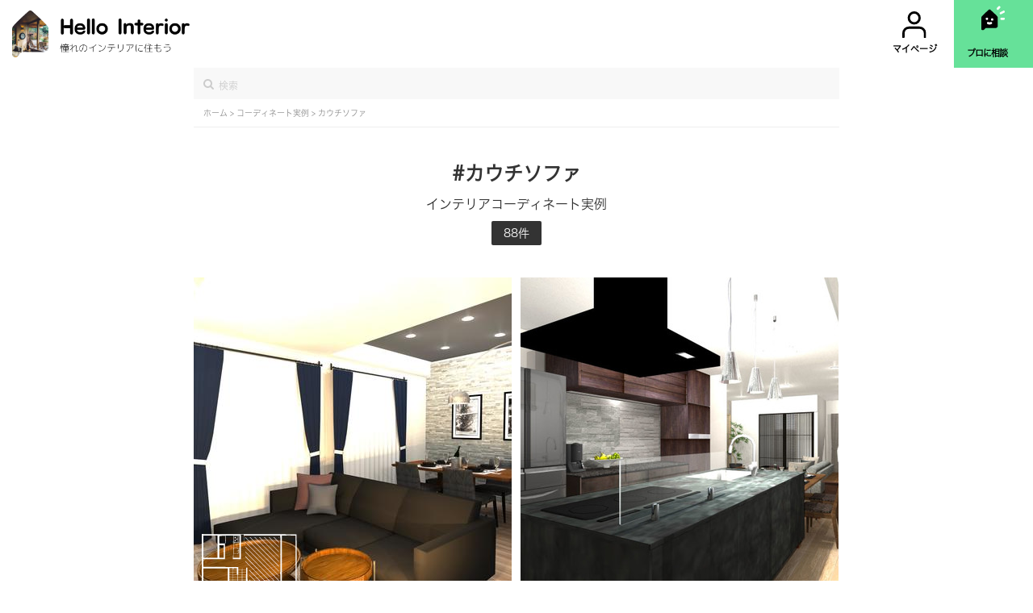

--- FILE ---
content_type: text/html; charset=utf-8
request_url: https://hellointerior.jp/tag/203?page=15
body_size: 17395
content:
<!DOCTYPE html>
<html class="no-js" lang="ja">
  <head prefix="og: http://ogp.me/ns# fb: http://ogp.me/ns/fb# article: http://ogp.me/ns/article#">

    <meta name="csrf-param" content="authenticity_token" />
<meta name="csrf-token" content="ZCINN90SfI8m79Va9eYE2hs6ULkYUuAEak3eU171ZuCRHlv6Dr7G2ANwDePbK8f7LkE7BlXglt12pBwcHrOEIg==" />
    
    <meta charset="utf-8">
    <meta name="format-detection" content="telephone=no">
    <meta http-equiv="X-UA-Compatible" content="IE=edge">
    <meta name="viewport" content="width=device-width,initial-scale=1.0,maximum-scale=1.0">
    <title>カウチソファのインテリアコーディネート実例 | Hello Interior（ハローインテリア）</title>
    <meta name="description" content="「カウチソファ」のインテリアコーディネート実例を88件掲載中。全てインテリアのプロがデザインしております。間取りも掲載しているので、きっとあなたのお部屋にピッタリのコーディネートが見つかるはず。気に入ったコーディネートから商品の購入も可能。Hello Interior（ハローインテリア） は、インテリアのプロにLINEで相談ができるサービスです。オンラインでインテリアコーディネートが全て完結！ご要望をお伺いし、一部屋5,500円（税込）でお部屋のトータルコーディネートをいたします。一人一人のご事情に合わせたオーダーメイド提案。提案商品は全てネットで購入可能です。"/>
    <meta name="keywords" content="hello interior,ハローインテリア,部屋,インテリア,トータルコーディネート" lang="ja" xml:lang="ja">
    <meta property="og:locale" content="ja_JP" />
    <meta property="og:title" content="カウチソファのインテリアコーディネート実例 | Hello Interior（ハローインテリア）" />
    <meta property="og:type" content="website">
    <meta property="og:url" content="https://hellointerior.jp/https://hellointerior.jp/tag/203">
    <meta property="og:image" content="https://hellointerior.jp/images/ogp.png">
    <meta property="og:site_name" content="カウチソファのインテリアコーディネート実例 | Hello Interior（ハローインテリア）">
    <meta name="twitter:card" content="summary_large_image">
    <meta name="twitter:image" content="https://hellointerior.jp/images/ogp.png">
    <meta name="twitter:title" content="カウチソファのインテリアコーディネート実例 | Hello Interior（ハローインテリア）">
    <meta name="twitter:description" content="「カウチソファ」のインテリアコーディネート実例を88件掲載中。全てインテリアのプロがデザインしております。間取りも掲載しているので、きっとあなたのお部屋にピッタリのコーディネートが見つかるはず。気に入ったコーディネートから商品の購入も可能。Hello Interior（ハローインテリア） は、インテリアのプロにLINEで相談ができるサービスです。オンラインでインテリアコーディネートが全て完結！ご要望をお伺いし、一部屋5,500円（税込）でお部屋のトータルコーディネートをいたします。一人一人のご事情に合わせたオーダーメイド提案。提案商品は全てネットで購入可能です。"/>
    <meta name="twitter:site" content="@InteriorHello">
    <meta name="p:domain_verify" content="8f0b0c665ef06eec9c1a87972ce7519a"/>
    <link rel="canonical" href="" />
    <!-- <link rel="icon" href="images/favicon.ico"> -->
    <link href="https://cdnjs.cloudflare.com/ajax/libs/font-awesome/4.7.0/css/font-awesome.min.css" rel="stylesheet" media="all">
    <link rel="preload" href="https://cdnjs.cloudflare.com/ajax/libs/font-awesome/4.7.0/fonts/fontawesome-webfont.woff2?v=4.7.0" as="font" type="font/woff2" crossorigin>

    <link rel="apple-touch-icon" href="">

    <link rel="stylesheet" media="all" href="/assets/application-b59049e8ec50efac4c37a7805a549e8f21f06c7b81e71e16ba272ef978b93206.css" />
    <script src="/assets/application-95bf7a6d573c0a69fb713c429691f51e1c6a55c6aa9f05043689d5d37e1cd6c9.js"></script>

    <script>(function(w,d,s,l,i){w[l]=w[l]||[];w[l].push({'gtm.start':
            new Date().getTime(),event:'gtm.js'});var f=d.getElementsByTagName(s)[0],
            j=d.createElement(s),dl=l!='dataLayer'?'&l='+l:'';j.async=true;j.src=
            'https://www.googletagmanager.com/gtm.js?id='+i+dl;f.parentNode.insertBefore(j,f);
            })(window,document,'script','dataLayer','GTM-NCWHLGL');
    </script>
    <!-- End Google Tag Manager -->
    <script async src="//pagead2.googlesyndication.com/pagead/js/adsbygoogle.js"></script>
    <script>
      (adsbygoogle = window.adsbygoogle || []).push({
        google_ad_client: "ca-pub-4847936290952907",
        enable_page_level_ads: true
      });
    </script>
    <noscript><iframe src="https://www.googletagmanager.com/ns.html?id=GTM-NCWHLGL"
    height="0" width="0" style="display:none;visibility:hidden"></iframe></noscript>
  </head>
  <body id='top-page'>
    <link rel="stylesheet" media="screen" href="/assets/header_top-63cc810aea7c0ff1a579a90bd1129a763d5fd4bee5f0a4549142ca1fdd403115.css" />

<header class="custom-header">
  <div class="width-20 float-left">
    <a href="/">
      <img class="custom-logo-top" alt="Hello Interior | ひと部屋 33,000円で憧れのインテリアに住もう" src="/assets/logo2-f8a107776b08828cb97111871d7bbeb6a0edab583a25a2786d196009d207871c.png" />
</a>  </div>
  <div class='width-75 float-right d-flex green-icon-'>
      <a class="custom-spacing text-center logo-user-position" href="/my_pages">
        <div class='line-height-3'>
          <img alt="user" class="header-image" src="/assets/user-a3c27ef6a0069452b07e123b46ae4817c72646cc97a52de73c47d13c97ae388f.svg" />
        </div>
        <span class='custom-font-size-header font-family-hiragino custom-position'>マイページ</span>
</a>      <a class="custom-spacing text-center position-relative green-chat" id="top8" href="/">
        <div class='line-height-3' do %>
          <img alt="Chat" class="header-image" src="/assets/Chat-58c7cc98aff948152161d656e491f32bb695233cb0a7adceaf5231631ac35ca3.svg" />
        </div>
        <span class='custom-font-size-header custom-spacing-header font-family-hiragino position-absolute letter-spacing-1px custom-position'>プロに相談</span>
</a>  </div>
</header>

<div class="space-between-header"></div>

    
<div id="wrap">
  <main>
    <div class="coordinate">
      <form class="coordinate-search width-100" id="new_category" action="/tag/search_name" accept-charset="UTF-8" method="post"><input name="utf8" type="hidden" value="&#x2713;" /><input type="hidden" name="authenticity_token" value="ULGquJJ76BhvZB8mDfKBSqGwxnne8PjwFcdkwKB3DqYlgBLTASkW/8ySY5tI5XL8z0NpjuzNmyjos+VgCeVVBg==" />
  <i class="fa fa-search top2-search"></i>
  <input placeholder="検索" autocomplete="off" class="top2-search-input font-hiragino-sans-gb-w3 search-form-input" type="text" name="category[name]" id="category_name" />
</form><div class='position-relative'>
  <div class='search-suggestion position-absolute width-100'></div>
</div>


      <div class="coordinate-breadcrumb border-bottom font-size-10">
        <a href="/">
          <span class='font-hiragino-sans-gb-w3 fit-content float-left smoke-color'>ホーム&nbsp;>&nbsp;</span>
</a>        <a href="/plan">
          <span class='font-hiragino-sans-gb-w3 fit-content float-left smoke-color'>コーディネート実例&nbsp;>&nbsp;</span>
</a>        <span class='font-hiragino-sans-gb-w3 fit-content smoke-color'>カウチソファ</span>
      </div>

      <div class="text-right width-100 padding-40-40">
        <div class="font-hiragino-sans-gb-w6 font-size-24 text-center pb-10px">#カウチソファ</div>
        <div class="font-size-16 font-hiragino-sans-gb-w3 text-center pb-10px">インテリアコーディネート実例</div>
        <div class="dark-button font-hiragino-sans-gb-w3 pb-7px fit-content margin-0-auto">88件</div>
      </div>
    <div>

    <section id="popular_room">
      <div class="inner">
        <ul class='no-margin-bottom z-index-1'>
            <li class="popular_room_list no-margin-top">
    <a class="parse-image-home" href="/plan/343">
      <div class="popular_room_img image-container width-100">
          <img class="home-coordinate-image lazy" alt="シックモダンインテリア" src="" data-src="https://d1gysygdbfi8xf.cloudfront.net/uploads/parse_image/image_url/1187/thumb_image_url.jpeg" />
          <img class="layout fill-color-svg section-layout-svg lazy" data-size-by-category="13.0" src="" data-src="https://d1gysygdbfi8xf.cloudfront.net/uploads/coordinate/section_layout/343/189_ayaka.svg" />
      </div>
</a>    <h3 style='margin-top: 3px'>
      <span style='margin-right: 13px' class='font-black'>13畳</span>
      <span class='font-black'>¥381,977</span>
    </h3>
    <ul>
        <li class='pb-7px pr-1'>
          <a class="font-family-hiragino-w3" href="/tag/1">
            #リビング・LDK
</a>        </li>
        <li class='pb-7px pr-1'>
          <a class="font-family-hiragino-w3" href="/tag/32">
            #4LDK
</a>        </li>
        <li class='pb-7px pr-1'>
          <a class="font-family-hiragino-w3" href="/tag/48">
            #13畳
</a>        </li>
        <li class='pb-7px pr-1'>
          <a class="font-family-hiragino-w3" href="/tag/75">
            #モダン
</a>        </li>
        <li class='pb-7px pr-1'>
          <a class="font-family-hiragino-w3" href="/tag/318">
            #シック
</a>        </li>
    </ul>
  </li>
  <li class="popular_room_list no-margin-top">
    <a class="parse-image-home" href="/plan/1452">
      <div class="popular_room_img image-container width-100">
          <img class="home-coordinate-image lazy" alt="シンプルナチュラルモダンインテリア" src="" data-src="https://d1gysygdbfi8xf.cloudfront.net/uploads/parse_image/image_url/6469/thumb_image_url.jpeg" />
          
      </div>
</a>    <h3 style='margin-top: 3px'>
      <span style='margin-right: 13px' class='font-black'>20畳</span>
      <span class='font-black'>¥1,443,802</span>
    </h3>
    <ul>
        <li class='pb-7px pr-1'>
          <a class="font-family-hiragino-w3" href="/tag/1">
            #リビング・LDK
</a>        </li>
        <li class='pb-7px pr-1'>
          <a class="font-family-hiragino-w3" href="/tag/32">
            #4LDK
</a>        </li>
        <li class='pb-7px pr-1'>
          <a class="font-family-hiragino-w3" href="/tag/33">
            #5LDK
</a>        </li>
        <li class='pb-7px pr-1'>
          <a class="font-family-hiragino-w3" href="/tag/53">
            #20畳
</a>        </li>
        <li class='pb-7px pr-1'>
          <a class="font-family-hiragino-w3" href="/tag/351">
            #20畳以上
</a>        </li>
    </ul>
  </li>
  <li class="popular_room_list ">
    <a class="parse-image-home" href="/plan/1473">
      <div class="popular_room_img image-container width-100">
          <img class="home-coordinate-image lazy" alt="家族でくつろぐホテルライクなリラックスリビング
〜ウォームカラーで温かみを添えたシンプルモダンインテリア〜" src="" data-src="https://d1gysygdbfi8xf.cloudfront.net/uploads/parse_image/image_url/6709/thumb_image_url.jpeg" />
          
      </div>
</a>    <h3 style='margin-top: 3px'>
      <span style='margin-right: 13px' class='font-black'>9畳</span>
      <span class='font-black'>¥1,188,898</span>
    </h3>
    <ul>
        <li class='pb-7px pr-1'>
          <a class="font-family-hiragino-w3" href="/tag/1">
            #リビング・LDK
</a>        </li>
        <li class='pb-7px pr-1'>
          <a class="font-family-hiragino-w3" href="/tag/33">
            #5LDK
</a>        </li>
        <li class='pb-7px pr-1'>
          <a class="font-family-hiragino-w3" href="/tag/34">
            #6LDK
</a>        </li>
        <li class='pb-7px pr-1'>
          <a class="font-family-hiragino-w3" href="/tag/44">
            #9畳
</a>        </li>
        <li class='pb-7px pr-1'>
          <a class="font-family-hiragino-w3" href="/tag/45">
            #10畳
</a>        </li>
    </ul>
  </li>
  <li class="popular_room_list ">
    <a class="parse-image-home" href="/plan/1469">
      <div class="popular_room_img image-container width-100">
          <img class="home-coordinate-image lazy" alt="家族でくつろぐホテルライクなリラックスリビング
〜ウォームカラーで温かみを添えたシンプルモダンインテリア〜" src="" data-src="https://d1gysygdbfi8xf.cloudfront.net/uploads/parse_image/image_url/6676/thumb_image_url.jpeg" />
          
      </div>
</a>    <h3 style='margin-top: 3px'>
      <span style='margin-right: 13px' class='font-black'>9畳</span>
      <span class='font-black'>¥1,004,718</span>
    </h3>
    <ul>
        <li class='pb-7px pr-1'>
          <a class="font-family-hiragino-w3" href="/tag/1">
            #リビング・LDK
</a>        </li>
        <li class='pb-7px pr-1'>
          <a class="font-family-hiragino-w3" href="/tag/33">
            #5LDK
</a>        </li>
        <li class='pb-7px pr-1'>
          <a class="font-family-hiragino-w3" href="/tag/34">
            #6LDK
</a>        </li>
        <li class='pb-7px pr-1'>
          <a class="font-family-hiragino-w3" href="/tag/44">
            #9畳
</a>        </li>
        <li class='pb-7px pr-1'>
          <a class="font-family-hiragino-w3" href="/tag/45">
            #10畳
</a>        </li>
    </ul>
  </li>

        </ul>
      </div>
      <section class="pagination-custom no-padding-bottom no-padding-top">
          <ul class="pagination">
    <li>
  <a rel="prev" href="/tag/203?page=14">戻る</a>
</li>

          <li>
    <a href="/tag/203">1</a>
  </li>

        <li class='disabled'>
  <a>...</a>
</li>

          <li>
    <a href="/tag/203?page=13">13</a>
  </li>

          <li>
    <a rel="prev" href="/tag/203?page=14">14</a>
  </li>

          <li class='active'>
    <a data-remote="false">15</a>
  </li>

    
  </ul>

      </section>
    </section>

    <section class='no-padding-top no-padding-right'>
      <div class="inner">
          <div class="mark2-container no-margin-bottom" style='margin-bottom: 7px'>
          </div>
      </div>


    </section>
  </main>
</div>



    <footer>
  <div class="inner">
    <div class="footer_top">
      <h3 class='font-hiragino-sans-gb-w3 no-margin-bottom' style='font-weight: 100; margin-top: 15px; line-height: 1.4'>Hello Interior とは？</h3>
      <p class='font-hiragino-sans-gb-w3 no-margin-bottom'>Hello Interior（ハローインテリア） は、インテリアのプロにLINEで相談ができるサービスです。1,000件以上の実績。オンラインでインテリアコーディネートが全て完結！ご要望をお伺いし、一部屋 33,000円（税込）~でお部屋のトータルコーディネートをいたします。一人一人のご事情に合わせたオーダーメイド提案。提案商品は全てネットで購入可能です。</p>
      <!--<p class='font-hiragino-sans-gb-w3 no-margin-bottom'>インテリアのプロがデザインしたインテリアコーディネート実例を88件掲載中。間取りも掲載しているので、きっとあなたのお部屋にピッタリのコーディネートが見つかるはず。気に入ったコーディネートから商品の購入も可能。</p> -->
    </div>
    <div class="footer_middle">
      <a class='font-hiragino-sans-gb-w6 no-padding-top' href="https://jp.indeed.com/cmp/%E6%A0%AA%E5%BC%8F%E4%BC%9A%E7%A4%BEHello-Interior/jobs/%E3%82%A4%E3%83%B3%E3%83%86%E3%83%AA%E3%82%A2%E3%82%B3%E3%83%BC%E3%83%87%E3%82%A3%E3%83%8D%E3%83%BC%E3%82%BF%E3%83%BC-e1e8e54bb1e3a054?sjdu=[base64]&tk=1d8fue3nu76ck802&adid=282113723&vjs=3">コーディネーター募集のお知らせ</a>
      <a class='font-hiragino-sans-gb-w6' href="/plan">実例一覧</a>
      <a class='font-hiragino-sans-gb-w6' href="/reviews">口コミ一覧</a>
      <a class='font-hiragino-sans-gb-w6' href="/tag">キーワード一覧</a>
      <!--<a class="font-hiragino-sans-gb-w6" href="/my_pages">マイページ</a> -->
      <a class='font-hiragino-sans-gb-w6' href="https://hellointerior.jp/tokushoho.pdf">特定商取引に基づく表記</a>
      <a class='font-hiragino-sans-gb-w6' href="https://hellointerior.jp/privacy.pdf">プライバシーポリシー</a>
      <a class='font-hiragino-sans-gb-w6' href="https://docs.google.com/forms/d/e/1FAIpQLSdY--iXih9ryJLe06ZoOoTKY9rl7Lg8kLV9_Ls6v0383-FnhQ/viewform?usp=send_form">お問い合わせ</a>
      <a class='font-hiragino-sans-gb-w6' href="https://hellointerior.jp/note/">ブログ</a>
    </div>
    <div class="footer_bottom">
      <h4 class='font-hiragino-sans-gb-w3 font-size-10 no-margin-top'>憧れのインテリアに住もう</h4>
      <p class='no-margin' style='bottom: -5px'>© Hello Interior</p>
    </div>
  </div>
</footer>

    
  </body>
</html>


--- FILE ---
content_type: text/html; charset=utf-8
request_url: https://www.google.com/recaptcha/api2/aframe
body_size: 182
content:
<!DOCTYPE HTML><html><head><meta http-equiv="content-type" content="text/html; charset=UTF-8"></head><body><script nonce="JlfxqrfwdcWYWEWt-HmWIg">/** Anti-fraud and anti-abuse applications only. See google.com/recaptcha */ try{var clients={'sodar':'https://pagead2.googlesyndication.com/pagead/sodar?'};window.addEventListener("message",function(a){try{if(a.source===window.parent){var b=JSON.parse(a.data);var c=clients[b['id']];if(c){var d=document.createElement('img');d.src=c+b['params']+'&rc='+(localStorage.getItem("rc::a")?sessionStorage.getItem("rc::b"):"");window.document.body.appendChild(d);sessionStorage.setItem("rc::e",parseInt(sessionStorage.getItem("rc::e")||0)+1);localStorage.setItem("rc::h",'1767460983702');}}}catch(b){}});window.parent.postMessage("_grecaptcha_ready", "*");}catch(b){}</script></body></html>

--- FILE ---
content_type: text/css
request_url: https://hellointerior.jp/assets/header_top-63cc810aea7c0ff1a579a90bd1129a763d5fd4bee5f0a4549142ca1fdd403115.css
body_size: 293
content:
@media only screen and (min-width: 320px){#top-page .custom-logo-top{width:150px !important;margin:8px 15px !important}}@media only screen and (min-width: 600px){#top-page .custom-logo-top{width:220px !important;margin:13px 15px !important}}.green-icon-plan .custom-spacing:nth-child(1) .line-height-3 img{filter:inherit !important}.green-icon-plan .custom-spacing:nth-child(1) .custom-font-size-header{color:#000000}


--- FILE ---
content_type: image/svg+xml
request_url: https://hellointerior.jp/assets/Chat-58c7cc98aff948152161d656e491f32bb695233cb0a7adceaf5231631ac35ca3.svg
body_size: 634
content:
<svg xmlns="http://www.w3.org/2000/svg" xmlns:xlink="http://www.w3.org/1999/xlink" width="26.849" height="27.779" viewBox="0 0 26.849 27.779">
  <defs>
    <clipPath id="clip-path">
      <path id="Mask" d="M4.506,21.228a3.6,3.6,0,0,1,.474-.387H15.8A2.365,2.365,0,0,0,18.452,18.3V9.216c0-.832-.655-1.639-2.357-3.341Q14.077,3.857,10.085.325a1.3,1.3,0,0,0-1.719,0Q4.371,3.86,2.357,5.875C.655,7.577,0,8.384,0,9.216V21.7A1.61,1.61,0,0,0,1.5,23.48a2.129,2.129,0,0,0,1.756-.9A17.2,17.2,0,0,1,4.506,21.228Z"/>
    </clipPath>
  </defs>
  <g id="Group" transform="translate(0 1.779)">
    <g id="joshua-ness-109299-unsplash_copy" data-name="joshua-ness-109299-unsplash copy" transform="translate(0 2.516)">
      <path id="Mask-2" data-name="Mask" d="M4.506,21.228a3.6,3.6,0,0,1,.474-.387H15.8A2.365,2.365,0,0,0,18.452,18.3V9.216c0-.832-.655-1.639-2.357-3.341Q14.077,3.857,10.085.325a1.3,1.3,0,0,0-1.719,0Q4.371,3.86,2.357,5.875C.655,7.577,0,8.384,0,9.216V21.7A1.61,1.61,0,0,0,1.5,23.48a2.129,2.129,0,0,0,1.756-.9A17.2,17.2,0,0,1,4.506,21.228Z"/>
    </g>
    <path id="Line_2" data-name="Line 2" d="M0,1.677,1.677,0" transform="translate(18.452)" fill="none" stroke="#fff" stroke-linecap="round" stroke-miterlimit="10" stroke-width="2.516"/>
    <path id="Line_2_Copy" data-name="Line 2 Copy" d="M0,1.677,3.355,0" transform="translate(21.806 5.032)" fill="none" stroke="#fff" stroke-linecap="round" stroke-miterlimit="10" stroke-width="2.516"/>
    <path id="Line_2_Copy_2" data-name="Line 2 Copy 2" d="M0,.419H2.516" transform="translate(22.645 12.581)" fill="none" stroke="#fff" stroke-linecap="round" stroke-miterlimit="10" stroke-width="2.516"/>
    <path id="Line_2_Copy_3" data-name="Line 2 Copy 3" d="M0,.21A3.2,3.2,0,0,0,1.528.629,5.487,5.487,0,0,0,3.355.21" transform="translate(7.548 17.613)" fill="none" stroke="#fff" stroke-linecap="round" stroke-miterlimit="10" stroke-width="2.516"/>
    <rect id="Rectangle" width="2.516" height="2.516" rx="0.839" transform="translate(5.032 11.742)" fill="#fff"/>
    <rect id="Rectangle_Copy" data-name="Rectangle Copy" width="2.516" height="2.516" rx="0.839" transform="translate(10.903 12.581)" fill="#fff"/>
  </g>
</svg>


--- FILE ---
content_type: image/svg+xml
request_url: https://d1gysygdbfi8xf.cloudfront.net/uploads/coordinate/section_layout/343/189_ayaka.svg
body_size: 3721
content:
<?xml version="1.0" encoding="UTF-8"?>
<svg width="681px" height="414px" viewBox="0 0 681 414" version="1.1" xmlns="http://www.w3.org/2000/svg" xmlns:xlink="http://www.w3.org/1999/xlink">
    <!-- Generator: Sketch 55.1 (78136) - https://sketchapp.com -->
    <title>189_ayaka</title>
    <desc>Created with Sketch.</desc>
    <defs>
        <polygon id="path-1" points="1 0.755555556 -7.10542736e-15 206.346973 29.5 206.346973 29.5 372 242.387083 372 242.387083 0.755555556"></polygon>
    </defs>
    <g id="Page-3" stroke="none" stroke-width="1" fill="none" fill-rule="evenodd">
        <g id="189_ayaka">
            <g id="adobestock" transform="translate(311.000000, 21.000000)">
                <mask id="mask-2" fill="white">
                    <use xlink:href="#path-1"></use>
                </mask>
                <g id="Mask"></g>
                <g mask="url(#mask-2)" fill="#4D4D4D" fill-rule="nonzero" id="Path">
                    <g transform="translate(-99.000000, -63.000000)">
                        <polygon points="514 66.2535932 447.746407 0 443 0 514 71"></polygon>
                        <polygon points="515 101.22269 413.77731 0 409 0 515 106"></polygon>
                        <polygon points="515 135.240969 379.755514 0 375 0 515 140"></polygon>
                        <polygon points="514 169.252036 344.744431 0 340 0 514 174"></polygon>
                        <polygon points="514 204.240226 309.763419 0 305 0 514 209"></polygon>
                        <polygon points="515 238.245138 276.754862 0 272 0 515 243"></polygon>
                        <polygon points="515 273.234432 241.765568 0 237 0 515 278"></polygon>
                        <polygon points="514 306.25659 207.74341 0 203 0 514 311"></polygon>
                        <polygon points="514 340.26061 173.735813 0 169 0 514 345"></polygon>
                        <polygon points="514 375.254996 138.748638 0 134 0 514 380"></polygon>
                        <polygon points="515 410.247328 104.756311 0 100 0 515 415"></polygon>
                        <polygon points="515 444.247773 70.7522269 0 66 0 515 449"></polygon>
                        <polygon points="514 478.251277 35.7487231 0 31 0 514 483"></polygon>
                        <polygon points="514 514 514 511.631854 2.36814551 0 0 0 0 2.36814551 511.631854 514"></polygon>
                        <polygon points="0 35.7487231 478.251277 514 483 514 0 31"></polygon>
                        <polygon points="0 70.7522269 444.247773 515 449 515 0 66"></polygon>
                        <polygon points="0 104.756311 410.243689 515 415 515 0 100"></polygon>
                        <polygon points="0 138.748638 375.254996 514 380 514 0 134"></polygon>
                        <polygon points="0 173.735813 340.264187 514 345 514 0 169"></polygon>
                        <polygon points="0 207.739836 306.25659 514 311 514 0 203"></polygon>
                        <polygon points="0 241.765568 273.234432 515 278 515 0 237"></polygon>
                        <polygon points="0 276.754862 238.245138 515 243 515 0 272"></polygon>
                        <polygon points="0 309.763419 204.236581 514 209 514 0 305"></polygon>
                        <polygon points="0 344.744431 169.252036 514 174 514 0 340"></polygon>
                        <polygon points="0 379.755514 135.240969 515 140 515 0 375"></polygon>
                        <polygon points="0 413.77731 101.22269 515 106 515 0 409"></polygon>
                        <polygon points="0 447.746407 66.2535932 514 71 514 0 443"></polygon>
                    </g>
                </g>
            </g>
            <g id="189_Ayaka" fill="#000000" fill-rule="nonzero">
                <g id="Group" transform="translate(340.400000, 207.000000) scale(-1, 1) rotate(-180.000000) translate(-340.400000, -207.000000) translate(0.000000, 0.700000)">
                    <path d="M0,206.5 L0,0.3 L99,0.3 L198,0.3 L198,4.8 L198,9.3 L257.5,9.3 L317,9.3 L317,4.7 L317,0 L478.8,0.7 C567.7,1 649.3,1.6 660.1,1.9 L679.8,2.6 L680.5,68.5 C680.9,104.8 680.9,196.5 680.5,272.2 L679.7,410 L664.1,410.6 C655.5,411 502.6,411.6 324.3,412 L0,412.6 L0,206.5 Z M300,379.3 L300,350.3 L290.5,350.3 L281,350.3 L281,379.3 L281,408.3 L290.5,408.3 L300,408.3 L300,379.3 Z M638.3,406.6 C629.3,406.4 614.7,406.4 605.8,406.6 C596.8,406.7 604.1,406.9 622,406.9 C639.9,406.9 647.2,406.7 638.3,406.6 Z M270,323.3 L270,244.3 L248.5,244.3 L227,244.3 L227,323.3 L227,402.3 L248.5,402.3 L270,402.3 L270,323.3 Z M672,206.3 L672,10.3 L622.5,10.3 L573,10.3 L573,206.3 L573,402.3 L622.5,402.3 L672,402.3 L672,206.3 Z M113,322.8 L113,244.3 L62,244.3 L11,244.3 L11,322.8 L11,401.3 L62,401.3 L113,401.3 L113,322.8 Z M225,324.1 C225,256 224.8,246.4 223.4,243.8 C222.4,241.9 222.1,239.6 222.5,237.6 L223.1,234.3 L252,234.3 L281,234.3 L281,291.3 L281,348.3 L291.5,348.3 L302,348.3 L302,374.8 L302,401.3 L432.3,401.3 L562.7,401.3 L563.3,358.6 C563.7,335 564,305.6 564,293.1 L564,270.3 L560.8,270.2 L557.5,270.1 L560.8,269.1 L564,268 L564,246.9 C564,235.3 563.7,203.9 563.3,177.1 L562.7,128.3 L560.1,128.2 L557.5,128.1 L560.3,127.1 L563,126.1 L563,68.7 L563,11.3 L445.7,11.3 L328.3,11.3 L327.7,64 C327.3,92.9 327,129.6 327,145.5 L327,174.3 L322.5,174.3 L318,174.3 L318,166.3 L318,158.3 L304,158.3 L290,158.3 L289.9,164.6 C289.8,169.2 289.6,170.2 289,168.3 C288.6,166.9 288.2,164.1 288.1,162.1 L288,158.3 L275,158.3 L262.1,158.3 L261.8,168.1 L261.5,177.8 L211,178.4 C183.2,178.7 126.9,179.1 85.8,179.2 L11,179.3 L11,206.3 L11,233.3 L88.5,233.3 L166,233.3 L166,260.3 L166,287.3 L168.3,287.4 L170.5,287.4 L168.3,288.5 L166,289.6 L166,317 L166,344.3 L145.5,344.3 C125.7,344.3 125,344.4 125,346.3 C125,348.2 125.7,348.3 149.5,348.3 L174,348.3 L174,373.8 L174,399.3 L149.4,399.3 C133.3,399.3 125.1,399.6 125.5,400.3 C125.9,400.9 143.7,401.3 175.6,401.3 L225,401.3 L225,324.1 Z M167,373.8 L167,350.3 L146,350.3 L125,350.3 L125,373.8 L125,397.3 L146,397.3 L167,397.3 L167,373.8 Z M172,382.8 C172,370.6 171.8,368.3 170.5,368.3 C169.2,368.3 169,370.6 169,382.8 C169,395 169.2,397.3 170.5,397.3 C171.8,397.3 172,395 172,382.8 Z M172,358.3 C172,351.9 171.7,350.3 170.5,350.3 C169.3,350.3 169,351.9 169,358.3 C169,364.7 169.3,366.3 170.5,366.3 C171.7,366.3 172,364.7 172,358.3 Z M677,176.8 L677,5.3 L633.3,5.5 L589.5,5.8 L632,6.3 L674.5,6.8 L675.1,13.8 C675.5,17.7 675.8,94.5 675.9,184.6 C675.9,274.6 676.2,348.3 676.5,348.3 C676.8,348.3 677,271.1 677,176.8 Z M157,311.3 L157,289.3 L154.3,289.2 L151.5,289.1 L154.3,288.1 L157,287.1 L157,265.7 L157,244.3 L141,244.3 L125,244.3 L125,288.8 L125,333.3 L141,333.3 L157,333.3 L157,311.3 Z M219.5,166.2 C218.6,164.5 218.1,162.9 218.4,162.6 C218.6,162.3 219.6,163.5 220.4,165.1 C223,170.2 224,169.9 224,163.9 L224,158.3 L211,158.3 L198,158.3 L198,163.8 L198,169.3 L209.5,169.3 L221.1,169.3 L219.5,166.2 Z M252,163.8 L252,158.3 L239,158.3 L226,158.3 L226,163.3 C226,166.1 226.2,168.3 226.5,168.3 C226.7,168.3 227.7,166.9 228.5,165.2 C229.4,163.5 230.4,162.3 230.6,162.6 C230.9,162.9 230.4,164.5 229.5,166.2 L227.9,169.3 L240,169.3 L252,169.3 L252,163.8 Z M187,89.8 L187,11.3 L99,11.3 L11,11.3 L11,89.8 L11,168.3 L99,168.3 L187,168.3 L187,89.8 Z M224,149.3 L224,142.3 L211,142.3 L198,142.3 L198,149.3 L198,156.3 L211,156.3 L224,156.3 L224,149.3 Z M252,149.3 L252,142.3 L239,142.3 L226,142.3 L226,149.3 L226,156.3 L239,156.3 L252,156.3 L252,149.3 Z M288,149.3 L288,142.3 L275,142.3 L262,142.3 L262,149.3 L262,156.3 L275,156.3 L288,156.3 L288,149.3 Z M318,149.3 L318,142.3 L304,142.3 L290,142.3 L290,149.3 L290,156.3 L304,156.3 L318,156.3 L318,149.3 Z M224,132.8 L224,125.3 L211,125.3 L198,125.3 L198,132.8 L198,140.3 L211,140.3 L224,140.3 L224,132.8 Z M252,132.8 L252,125.3 L239,125.3 L226,125.3 L226,132.8 L226,140.3 L239,140.3 L252,140.3 L252,132.8 Z M288,132.8 L288,125.3 L275,125.3 L262,125.3 L262,132.8 L262,140.3 L275,140.3 L288,140.3 L288,132.8 Z M318,132.8 L318,125.3 L304,125.3 L290,125.3 L290,132.8 L290,140.3 L304,140.3 L318,140.3 L318,132.8 Z M224,115.8 L224,108.3 L211,108.3 L198,108.3 L198,115.8 L198,123.3 L211,123.3 L224,123.3 L224,115.8 Z M256,115.8 L256,108.3 L241,108.3 L226,108.3 L226,115.8 L226,123.3 L241,123.3 L256,123.3 L256,115.8 Z M288,115.8 L288,108.3 L273,108.3 L258,108.3 L258,115.8 L258,123.3 L273,123.3 L288,123.3 L288,115.8 Z M317,115.8 L317,108.3 L303.5,108.3 L290,108.3 L290,115.8 L290,123.3 L303.5,123.3 L317,123.3 L317,115.8 Z M224,99.3 L224,92.3 L211,92.3 L198,92.3 L198,99.3 L198,106.3 L211,106.3 L224,106.3 L224,99.3 Z M256,99.3 L256,92.3 L241,92.3 L226,92.3 L226,99.3 L226,106.3 L241,106.3 L256,106.3 L256,99.3 Z M288,99.3 L288,92.3 L273,92.3 L258,92.3 L258,99.3 L258,106.3 L273,106.3 L288,106.3 L288,99.3 Z M317,99.3 L317,92.3 L303.5,92.3 L290,92.3 L290,99.3 L290,106.3 L303.5,106.3 L317,106.3 L317,99.3 Z M224,82.8 L224,75.3 L211,75.3 L198,75.3 L198,82.8 L198,90.3 L211,90.3 L224,90.3 L224,82.8 Z M256,82.8 L256,75.3 L241,75.3 L226,75.3 L226,82.8 L226,90.3 L241,90.3 L256,90.3 L256,82.8 Z M288,82.8 L288,75.3 L273,75.3 L258,75.3 L258,82.8 L258,90.3 L273,90.3 L288,90.3 L288,82.8 Z M317,82.8 L317,75.3 L303.5,75.3 L290,75.3 L290,82.8 L290,90.3 L303.5,90.3 L317,90.3 L317,82.8 Z M224,57.3 L224,41.3 L257,41.3 L290,41.3 L290,57.3 L290,73.3 L303.5,73.3 L317,73.3 L317,46.8 L317,20.3 L257.5,20.3 L198,20.3 L198,46.8 L198,73.3 L211,73.3 L224,73.3 L224,57.3 Z M288,58.3 L288,43.3 L257,43.3 L226,43.3 L226,58.3 L226,73.3 L257,73.3 L288,73.3 L288,58.3 Z" id="Shape"></path>
                    <path d="M228.2,376.6 L228.5,353.8 L247.3,353.5 L266,353.3 L266,376.3 L266,399.3 L247,399.3 L228,399.3 L228.2,376.6 Z M258,376.3 L258,355.3 L244,355.3 L230,355.3 L230,376.3 L230,397.3 L244,397.3 L258,397.3 L258,376.3 Z M264,376.3 C264,356 263.9,355.3 262,355.3 C260.1,355.3 260,356 260,376.3 C260,396.6 260.1,397.3 262,397.3 C263.9,397.3 264,396.6 264,376.3 Z" id="Shape"></path>
                    <path d="M239,391.3 C239,390.9 238,390.2 236.8,389.8 L234.5,389.1 L237,388.3 L239.5,387.5 L236.8,387.4 C233.6,387.3 233.2,385.4 235.8,383 C239.5,379.6 245,381.9 245,386.8 C245,388.4 244.1,389.6 242,390.7 C240.4,391.5 239,391.8 239,391.3 Z M239,384.3 C239,383.8 238.6,383.3 238.1,383.3 C237.5,383.3 236.8,383.8 236.5,384.3 C236.2,384.9 236.6,385.3 237.4,385.3 C238.3,385.3 239,384.9 239,384.3 Z M243,384.9 C243,384.6 242.6,384.1 242,383.8 C241.5,383.5 241,383.7 241,384.2 C241,384.8 241.5,385.3 242,385.3 C242.6,385.3 243,385.1 243,384.9 Z" id="Shape"></path>
                    <path d="M249.8,379.6 C247.7,379.1 246.6,376.2 248.1,375.3 C248.7,374.9 249,374.2 248.8,373.7 C248.7,373.2 250.1,372.7 252.1,372.5 C255.4,372.2 255.8,372.4 255.8,374.7 C255.8,376.4 255.2,377.3 254.1,377.4 C253,377.4 253.2,377.7 254.8,378.3 C256,378.8 257,379.4 257,379.5 C257,380 251.6,380 249.8,379.6 Z" id="Path"></path>
                    <path d="M236.8,370.6 C234.8,370.1 233.7,367.4 234.9,365.9 C235.4,365.3 235.9,364.4 235.9,363.8 C236,363.3 237.7,362.8 239.8,362.8 C242.2,362.8 243.4,363.2 243.3,364.1 C243.1,364.7 243.5,365.3 244,365.3 C245.8,365.3 245.1,369.2 243.1,370.3 C241.1,371.3 239.8,371.4 236.8,370.6 Z M239,368.3 C239,367.8 238.2,367.3 237.3,367.3 C235.8,367.3 235.7,367.5 237,368.3 C238.9,369.5 239,369.5 239,368.3 Z" id="Shape"></path>
                    <path d="M229.1,302.1 C229.2,295.3 229.5,285.4 229.8,280.1 L230.3,270.3 L249,270.3 L267.7,270.3 L268.3,281.6 C268.7,287.7 269,297.6 269,303.6 L269,314.3 L249,314.3 L228.9,314.3 L229.1,302.1 Z M257.8,311.1 C258.5,310.4 259,308.7 259,307.3 C259,305.8 260.1,303.6 261.5,302.3 C264.6,299.4 264.7,298.3 261.6,298.3 C258.4,298.3 252.5,294.1 252.5,291.8 C252.5,289.5 258.4,285.3 261.6,285.3 C264.7,285.3 264.6,284 261.5,280.9 C260.1,279.5 259,277.6 259,276.6 C259,275.6 258.3,274 257.6,273.1 C256.5,271.5 254.5,271.3 243.6,271.3 L231,271.3 L231,291.8 L231,312.3 L243.8,312.3 C252.4,312.3 257,311.9 257.8,311.1 Z M267,291.8 L267,271.3 L262.3,271.3 C257.9,271.3 257.8,271.4 259.3,273.1 C260.3,274.1 261,275.8 261,276.7 C261,277.7 262.1,279.8 263.5,281.5 C265.7,284.1 266,285.4 266,291.8 C266,298.2 265.7,299.5 263.5,302.1 C262.1,303.8 261,305.7 261,306.5 C261,307.2 260.3,308.9 259.4,310.1 C257.9,312.3 257.9,312.3 262.4,312.3 L267,312.3 L267,291.8 Z M264,291.8 C264,287.5 263.8,287.3 261.2,287.3 C258,287.3 254,289.8 254,291.8 C254,293.8 258,296.3 261.2,296.3 C263.8,296.3 264,296.1 264,291.8 Z" id="Shape"></path>
                </g>
            </g>
        </g>
    </g>
</svg>